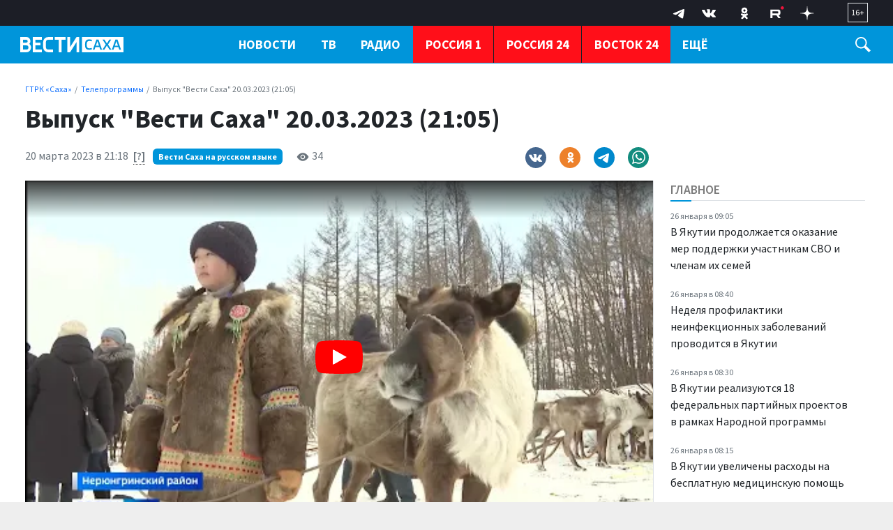

--- FILE ---
content_type: text/html; charset=UTF-8
request_url: https://gtrksakha.ru/tv/2023/03/20/vypusk-vesti-saha-20032023-2105/
body_size: 19085
content:

<!DOCTYPE html>
<html class="no-js" lang="ru-RU" dir="ltr">
    <head>
        <meta charset="UTF-8">
        <meta http-equiv="X-UA-Compatible" content="IE=edge">
        <meta name="viewport" content="width=device-width, initial-scale=1.0">
		<meta http-equiv="x-dns-prefetch-control" content="on">
		<meta name="robots" content="index, follow, max-image-preview:large">
		<meta name="google-site-verification" content="" />
		<meta name="wmail-verification" content="" />
		<title>Выпуск &quot;Вести Саха&quot; 20.03.2023 (21:05) – ГТРК «Саха»</title>
		<link rel="dns-prefetch" href="https://youtube.com/">
		<link rel="dns-prefetch" href="https://vk.com/">
		<link rel="dns-prefetch" href="https://ok.ru/">
		<link rel="dns-prefetch" href="https://connect.ok.ru/">
		<link rel="preconnect" href="https://youtube.com/" crossorigin>
		<link rel="preconnect" href="https://vk.com/" crossorigin>
		<link rel="preconnect" href="https://connect.ok.ru/" crossorigin>
		<meta name="yandex-verification" content="27493b26f38f6094" />
		<meta name="google-site-verification" content="hnjJFqmhG8-XIu-NzAHy0LRk0L2Ea-eTzdSe2r_JE80" />

		<link rel="alternate" type="application/rss+xml" title="RSS" href="/rss/" />
		
		
		<link rel="icon" type="image/png" href="/favicon-32x32.png">
        <link rel="apple-touch-icon" sizes="180x180" href="/apple-touch-icon.png">
        <link rel="icon" type="image/png" sizes="32x32" href="/favicon-32x32.png">
        <link rel="icon" type="image/png" sizes="16x16" href="/favicon-16x16.png">
        <link rel="mask-icon" href="/safari-pinned-tab.svg" color="#5bbad5">
        <meta name="msapplication-TileColor" content="#ffffff">
        <meta name="msapplication-TileImage" content="/mstile-144x144.png">
        <meta name="theme-color" content="#1546a6">
		<link rel="manifest" href="/site.webmanifest?1769408312">
		
		<link rel="preconnect" href="https://fonts.googleapis.com">
    	<link rel="preconnect" href="https://fonts.gstatic.com" crossorigin>
		
		<link rel="preload" href='https://fonts.googleapis.com/css2?family=Lora:ital,wght@0,400;0,500;0,600;0,700;1,400&family=Source+Sans+Pro:ital,wght@0,300;0,400;0,600;0,700;1,400&display=swap' as="style"/>
		<link rel="preload" href='https://cdn.jsdelivr.net/npm/bootstrap@5.2.2/dist/css/bootstrap.min.css' as="style"/>
		<link rel="preload" href="https://gtrksakha.ru/css/site.css?v=3" as="style">


		<link rel="preload" href="/_compiled/91445fe3a17f6d7477351b1d6531c980_1.js" as="script" />
		<link rel="preload" href="https://cdn.jsdelivr.net/npm/bootstrap@5.2.2/dist/js/bootstrap.bundle.min.js" as="script" />
		<link rel="preload" href="/js/nav-priority.min.js" as="script" />
		<link rel="preload" href="/js/app.js" as="script" />

        <meta name="csrf-param" content="_csrf-frontend">
<meta name="csrf-token" content="oexxP8pW_-hyxXCdpoTts2x5EVJ1GZUExirmpR3GlX_pthppmA-ZsRa3Gt6Uw7jlBDF2YzRV_leyY4PjSZ_zBg==">

        
        <meta name="description" content="Официальный сайт ГТРК Саха">
<meta name="keywords" content="">
<meta name="mediator" content="25374">
<meta name="mediator_published_time" content="2023-03-20T21:18:03+09:00">
<meta property="og:title" content="Выпуск &quot;Вести Саха&quot; 20.03.2023 (21:05)">
<meta property="og:site_name" content="ГТРК «Саха»">
<meta property="og:url" content="https://gtrksakha.ru/tv/2023/03/20/vypusk-vesti-saha-20032023-2105/">
<meta property="og:type" content="website">
<meta property="og:locale" content="ru_RU">
<meta property="og:description" content="Официальный сайт ГТРК Саха">
<meta property="og:image" content="https://gtrksakha.ru/img/home.jpg">
<meta property="og:image:width" content="624">
<meta property="og:image:height" content="350">
<meta property="article:published_time" content="2023-03-20T15:18:03+03:00">
<meta property="twitter:card" content="summary_large_image">
<meta property="twitter:title" content="Выпуск &quot;Вести Саха&quot; 20.03.2023 (21:05)">
<meta property="twitter:description" content="Официальный сайт ГТРК Саха">
<meta property="twitter:url" content="https://gtrksakha.ru/tv/2023/03/20/vypusk-vesti-saha-20032023-2105/">
<meta property="twitter:image" content="https://gtrksakha.ru/img/home.jpg">
<link href="https://gtrksakha.ru/tv/2023/03/20/vypusk-vesti-saha-20032023-2105/" rel="canonical">
<link href="https://gtrksakha.ru/amp/2023/03/20/vypusk-vesti-saha-20032023-2105/" rel="amphtml">
<link href="https://fonts.googleapis.com/css2?family=Lora:ital,wght@0,400;0,500;0,600;0,700;1,400&amp;family=Source+Sans+Pro:ital,wght@0,300;0,400;0,600;0,700;1,400&amp;display=swap" rel="stylesheet">
<link href="/css/bootstrap.min.css?v=1714618947" rel="stylesheet">
<link href="/css/glide.core.min.css?v=1714619038" rel="stylesheet">
<link href="/css/site.css?v=18" rel="stylesheet">
<script src="/_compiled/91445fe3a17f6d7477351b1d6531c980_1.js?v=1666870661" async></script>		<script type="application/ld+json">
{
    "@context": "https://schema.org",
    "@type": "NewsArticle",
    "mainEntityOfPage": {
        "@type": "WebPage",
        "@id": "https://gtrksakha.ru/tv/2023/03/20/vypusk-vesti-saha-20032023-2105/"
    },
    "headline": "Выпуск \"Вести Саха\" 20.03.2023 (21:05)",
    "datePublished": "2023-03-20T21:18:03+09:00",
    "dateModified": "2023-03-20T21:18:03+09:00",
    "publisher": {
        "@type": "Organization",
        "name": "ГТРК «Саха»",
        "logo": {
            "@type": "ImageObject",
            "url": "https://gtrksakha.ru/img/logo-hor-new-2.png",
            "width": 535,
            "height": 60
        }
    },
    "author": {
        "@type": "Organization",
        "name": "ГТРК «Саха»"
    },
    "image": [
        "https://gtrksakha.ru/img/home.jpg",
        false,
        false
    ],
    "description": ""
}
</script>		<!-- Yandex.RTB -->
		<script>window.yaContextCb=window.yaContextCb||[]</script>
		<script src="https://yandex.ru/ads/system/context.js" async></script>
    </head>
    <body class="d-flex flex-column h-100 bg-gray adv-off"  style="overflow-y:scroll;height: 100%;">
		<!-- Yandex.Metrika counter -->
		<script type="text/javascript" >
		   (function(m,e,t,r,i,k,a){m[i]=m[i]||function(){(m[i].a=m[i].a||[]).push(arguments)};
		   m[i].l=1*new Date();
		   for (var j = 0; j < document.scripts.length; j++) {if (document.scripts[j].src === r) { return; }}
		   k=e.createElement(t),a=e.getElementsByTagName(t)[0],k.async=1,k.src=r,a.parentNode.insertBefore(k,a)})
		   (window, document, "script", "https://mc.yandex.ru/metrika/tag.js", "ym");

		   ym(91630498, "init", {
				clickmap:true,
				trackLinks:true,
				accurateTrackBounce:true,
				webvisor:true
		   });
		</script>
		<noscript><div><img src="https://mc.yandex.ru/watch/91630498" style="position:absolute; left:-9999px;" alt="" /></div></noscript>
		<!-- /Yandex.Metrika counter -->
		
		<a name="top"></a>
                
		
<!-- header START -->
<header class="">

    <div class="container-fluid container-xxl bg-dark-firm">
        <div class="row align-items-start">
            <div class="col-12 col-md-4 col-lg-3">
                
				<!--
            <div class="dropdown dropdown-geo ms-4 mt-1 me-4 float-start">
            <a class="nav-link text-white dropdown-toggle" href="#" role="button" data-bs-toggle="dropdown" aria-expanded="false">
                    <svg width="15" height="15" viewBox="0 0 24 24" xmlns="http://www.w3.org/2000/svg" fill-rule="evenodd" clip-rule="evenodd" class="me-1">
                        <path fill="white" d="M12 0c-4.198 0-8 3.403-8 7.602 0 4.198 3.469 9.21 8 16.398 4.531-7.188 8-12.2 8-16.398 0-4.199-3.801-7.602-8-7.602zm0 11c-1.657 0-3-1.343-3-3s1.343-3 3-3 3 1.343 3 3-1.343 3-3 3z"/>
                    </svg>
                     <span>Якутск</span>
</a>
                    <ul class="dropdown-menu">
                        <li><a class="dropdown-item" href="#">Якутск</a></li>
                        <li><a class="dropdown-item" href="#">Жатай</a></li>
                        <li><a class="dropdown-item" href="#">Алдан</a></li>
                        <li><a class="dropdown-item" href="#">Вилюйск</a></li>
                        <li><a class="dropdown-item" href="#">Ленск</a></li>
                        <li><a class="dropdown-item" href="#">Мирный</a></li>

                        <li><a class="dropdown-item" href="#">Нерюнгри</a></li>
                        <li><a class="dropdown-item" href="#">Нюрба</a></li>
                        <li><a class="dropdown-item" href="#">Олёкминск</a></li>
                        <li><a class="dropdown-item" href="#">Среднеколымск</a></li>
                        <li><a class="dropdown-item" href="#">Покровск</a></li>
                    </ul>
                </div> -->

                
            </div>
            

               
            <div class="col-12 col-md-8 col-lg-9 d-none d-md-block">
                <div class="float-end px-4 py-1">
                    <span class="text-white  fs-7 d-block border  px-1 py-1">
                        16+
                    </span>
                </div>

                <div class="float-end px-3" aria-label="Social Links">
                    <ul class="list-inline menu-social mb-0">
	<li class="list-inline-item">
		<a href="https://t.me/vestisakha" target="_blank">
			<!--<svg width="10px" height="10px" version="1.1" xmlns="http://www.w3.org/2000/svg" xmlns:xlink="http://www.w3.org/1999/xlink" xml:space="preserve" xmlns:serif="http://www.serif.com/" style="fill-rule:evenodd;clip-rule:evenodd;stroke-linejoin:round;stroke-miterlimit:1.41421;"><path id="telegram-1" d="M18.384,22.779c0.322,0.228 0.737,0.285 1.107,0.145c0.37,-0.141 0.642,-0.457 0.724,-0.84c0.869,-4.084 2.977,-14.421 3.768,-18.136c0.06,-0.28 -0.04,-0.571 -0.26,-0.758c-0.22,-0.187 -0.525,-0.241 -0.797,-0.14c-4.193,1.552 -17.106,6.397 -22.384,8.35c-0.335,0.124 -0.553,0.446 -0.542,0.799c0.012,0.354 0.25,0.661 0.593,0.764c2.367,0.708 5.474,1.693 5.474,1.693c0,0 1.452,4.385 2.209,6.615c0.095,0.28 0.314,0.5 0.603,0.576c0.288,0.075 0.596,-0.004 0.811,-0.207c1.216,-1.148 3.096,-2.923 3.096,-2.923c0,0 3.572,2.619 5.598,4.062Zm-11.01,-8.677l1.679,5.538l0.373,-3.507c0,0 6.487,-5.851 10.185,-9.186c0.108,-0.098 0.123,-0.262 0.033,-0.377c-0.089,-0.115 -0.253,-0.142 -0.376,-0.064c-4.286,2.737 -11.894,7.596 -11.894,7.596Z"/></svg>-->

			<svg width="30" height="30" xmlns="http://www.w3.org/2000/svg" xmlns:xlink="http://www.w3.org/1999/xlink" viewBox="0 0 240.1 240.1" enable-background="new 0 0 240.1 240.1" xml:space="preserve">
				<g>
					<path id="Path-3" fill-rule="evenodd" clip-rule="evenodd" fill="#FFFFFF" d="M54.3,118.8c35-15.2,58.3-25.3,70-30.2
		c33.3-13.9,40.3-16.3,44.8-16.4c1,0,3.2,0.2,4.7,1.4c1.2,1,1.5,2.3,1.7,3.3s0.4,3.1,0.2,4.7c-1.8,19-9.6,65.1-13.6,86.3
		c-1.7,9-5,12-8.2,12.3c-7,0.6-12.3-4.6-19-9c-10.6-6.9-16.5-11.2-26.8-18c-11.9-7.8-4.2-12.1,2.6-19.1c1.8-1.8,32.5-29.8,33.1-32.3
		c0.1-0.3,0.1-1.5-0.6-2.1c-0.7-0.6-1.7-0.4-2.5-0.2c-1.1,0.2-17.9,11.4-50.6,33.5c-4.8,3.3-9.1,4.9-13,4.8
		c-4.3-0.1-12.5-2.4-18.7-4.4c-7.5-2.4-13.5-3.7-13-7.9C45.7,123.3,48.7,121.1,54.3,118.8z" />
				</g>
			</svg>
		</a>
	</li>
	<li class="list-inline-item">
		<a href="https://vk.com/vestisakha" target="_blank">
			<svg xmlns="http://www.w3.org/2000/svg" width="20" height="20" viewBox="0 0 24 24">
				<path fill="white" d="M13.162 18.994c.609 0 .858-.406.851-.915-.031-1.917.714-2.949 2.059-1.604 1.488 1.488 1.796 2.519 3.603 2.519h3.2c.808 0 1.126-.26 1.126-.668 0-.863-1.421-2.386-2.625-3.504-1.686-1.565-1.765-1.602-.313-3.486 1.801-2.339 4.157-5.336 2.073-5.336h-3.981c-.772 0-.828.435-1.103 1.083-.995 2.347-2.886 5.387-3.604 4.922-.751-.485-.407-2.406-.35-5.261.015-.754.011-1.271-1.141-1.539-.629-.145-1.241-.205-1.809-.205-2.273 0-3.841.953-2.95 1.119 1.571.293 1.42 3.692 1.054 5.16-.638 2.556-3.036-2.024-4.035-4.305-.241-.548-.315-.974-1.175-.974h-3.255c-.492 0-.787.16-.787.516 0 .602 2.96 6.72 5.786 9.77 2.756 2.975 5.48 2.708 7.376 2.708z" />
			</svg>
		</a>
	</li>
	<li class="list-inline-item">
		<a href="https://ok.ru/group/68846599536694" target="_blank">
			<svg class="" width="28" height="28" viewBox="0 0 159 159" xmlns="http://www.w3.org/2000/svg">
				<path d="M2.66478e-05 76.32C2.66478e-05 40.3383 2.6536e-05 22.3554 11.13 11.13C22.26 -0.0953733 40.2906 2.66478e-05 76.32 2.66478e-05H82.68C118.662 2.66478e-05 136.645 2.6536e-05 147.87 11.13C159.095 22.26 159 40.2906 159 76.32V82.68C159 118.662 159 136.645 147.87 147.87C136.74 159.095 118.709 159 82.68 159H76.32C40.3383 159 22.3554 159 11.13 147.87C-0.0953733 136.74 2.66478e-05 118.709 2.66478e-05 82.68V76.32Z" fill="transparent"></path>
				<path d="M79.6541 81.0677C92.9169 81.0677 103.729 70.2556 103.729 56.9928C103.729 43.73 92.9169 32.918 79.6541 32.918C66.2472 32.918 55.4351 43.73 55.4351 56.9928C55.4351 70.2556 66.2472 81.0677 79.6541 81.0677ZM79.6541 47.0457C85.1322 47.0457 89.6012 51.5147 89.6012 56.9928C89.6012 62.4709 85.1322 66.9399 79.6541 66.9399C74.176 66.9399 69.707 62.4709 69.707 56.9928C69.5629 51.5147 74.0318 47.0457 79.6541 47.0457Z" fill="white"></path>
				<path d="M89.3129 100.818C94.2144 99.6645 98.9717 97.7904 103.297 95.0514C106.612 93.0331 107.621 88.5642 105.459 85.2485C103.441 81.9328 98.9717 80.9236 95.656 83.086C85.8531 89.285 73.0228 89.285 63.2198 83.086C59.9041 81.0678 55.5793 81.9328 53.4169 85.2485C51.5428 88.5642 52.5519 92.889 55.8676 94.9072C60.1925 97.6463 64.9498 99.5204 69.8512 100.674L56.4443 114.081C53.7052 116.82 53.7052 121.289 56.4443 124.028C57.8859 125.469 59.6158 126.046 61.4899 126.046C63.364 126.046 65.0939 125.325 66.5355 124.028L79.7983 110.765L93.0611 124.028C95.8002 126.767 100.269 126.767 103.008 124.028C105.747 121.289 105.747 116.82 103.008 114.081L89.3129 100.818Z" fill="white"></path>
				<path d="M79.6541 81.0677C92.9169 81.0677 103.729 70.2556 103.729 56.9928C103.729 43.73 92.9169 32.918 79.6541 32.918C66.2471 32.918 55.4351 43.73 55.4351 56.9928C55.4351 70.2556 66.2471 81.0677 79.6541 81.0677ZM79.6541 47.0457C85.1322 47.0457 89.6012 51.5147 89.6012 56.9928C89.6012 62.4709 85.1322 66.9399 79.6541 66.9399C74.176 66.9399 69.707 62.4709 69.707 56.9928C69.5628 51.5147 74.0318 47.0457 79.6541 47.0457Z" fill="white"></path>
				<path d="M89.3129 100.818C94.2144 99.6645 98.9717 97.7904 103.296 95.0514C106.612 93.0331 107.621 88.5642 105.459 85.2485C103.441 81.9328 98.9717 80.9236 95.656 83.086C85.853 89.285 73.0227 89.285 63.2198 83.086C59.9041 81.0678 55.5793 81.9328 53.4169 85.2485C51.5428 88.5642 52.5519 92.889 55.8676 94.9072C60.1924 97.6463 64.9497 99.5204 69.8512 100.674L56.4442 114.081C53.7052 116.82 53.7052 121.289 56.4442 124.028C57.8859 125.469 59.6158 126.046 61.4899 126.046C63.364 126.046 65.0939 125.325 66.5355 124.028L79.7983 110.765L93.0611 124.028C95.8001 126.767 100.269 126.767 103.008 124.028C105.747 121.289 105.747 116.82 103.008 114.081L89.3129 100.818Z" fill="white"></path>
			</svg>
		</a>
	</li>
		<li class="list-inline-item">
		<a href="https://rutube.ru/channel/23845761/" target="_blank">
			<svg width="28" height="20" viewBox="0 0 112 116" fill="none" xmlns="http://www.w3.org/2000/svg">
				<path d="M59.0071 59.2582H17.5723V42.6574H59.0071C61.4274 42.6574 63.1103 43.0845 63.9548 43.8304C64.7994 44.5763 65.3226 45.9597 65.3226 47.9806V53.9414C65.3226 56.0707 64.7994 57.4541 63.9548 58.2C63.1103 58.9459 61.4274 59.2646 59.0071 59.2646V59.2582ZM61.8497 27.0064H0V98H17.5723V74.9028H49.9562L65.3226 98H85L68.058 74.7945C74.3041 73.8573 77.1089 71.9193 79.422 68.7253C81.7351 65.5314 82.8949 60.4249 82.8949 53.6099V48.2866C82.8949 44.2448 82.4726 41.0508 81.7351 38.6028C80.9977 36.1547 79.7371 34.0254 77.9471 32.1129C76.0563 30.3023 73.9511 29.0273 71.4237 28.173C68.8963 27.4271 65.7385 27 61.8497 27V27.0064Z" fill="white"/>
				<path d="M98.5 27C105.956 27 112 20.9558 112 13.5C112 6.04416 105.956 0 98.5 0C91.0442 0 85 6.04416 85 13.5C85 20.9558 91.0442 27 98.5 27Z" fill="#ED143B"/>
			</svg>
		</a>
	</li>
	<li class="list-inline-item">
		<a href="https://dzen.ru/id/62204fe7113ba4191518a82c" target="_blank">
			<svg width="20" height="20" viewBox="0 0 120 120" fill="none" xmlns="http://www.w3.org/2000/svg">
				<path fill-rule="evenodd" clip-rule="evenodd" d="M58.202 0C57.8998 24.3232 56.2395 37.994 47.1168 47.1167C37.994 56.2394 24.3232 57.8998 0 58.2019V61.798C24.3232 62.1002 37.9941 63.7605 47.1168 72.8833C56.2395 82.006 57.8998 95.6768 58.202 120H61.798C62.1002 95.6768 63.7606 82.006 72.8833 72.8832C82.006 63.7605 95.6768 62.1002 120 61.798V58.2019C95.6768 57.8997 82.006 56.2394 72.8832 47.1167C63.7605 37.994 62.1002 24.3231 61.798 0H58.202Z" fill="white"/>
			</svg>
		</a>
	</li>
</ul>
                </div>
            </div>
        </div>
    </div>

    <div class="container-fluid container-xxl d-flex flex-row gx-4 gx-md-3 bg-firm header-nav" id="header-nav">
			<div class="col-8 col-md-3 col-lg-3">
				<div class="logo ms-1 ms-md-2 ms-lg-3 mt-3">

																						<a href="/">
													<span>ГТРК «Саха»</span>												</a>
				</div>
			</div>
			<div class="col-4 col-md-9 col-lg-9 d-flex">
				<div class="flex-grow-1">
					<nav class="menu-main d-none d-md-block" id="menu-main" role="navigation" aria-label="Main Menu" data-nav="priority">
    <ul class="list-inline menu-root d-block">
		<li class="list-inline-item dropdown">
            <a class="text-white fw-bold text-uppercase" href="/news/" role="button" data-bs-toggle="dropdown" aria-expanded="false">Новости</a>
            <ul class="dropdown-menu">
                <li><a class="dropdown-item fs-6" href="/rubrics/society/">Общество</a></li>
                <li><a class="dropdown-item fs-6" href="/rubrics/accidents/">Происшествия</a></li>
				<li><a class="dropdown-item fs-6" href="/rubrics/culture/">Культура</a></li>
                <li><a class="dropdown-item fs-6" href="/rubrics/sports/">Спорт</a></li>
                <li><a class="dropdown-item fs-6" href="/rubrics/education/">Образование</a></li>
				<li><a class="dropdown-item fs-6" href="/rubrics/health/">Здравоохранение</a></li>
				<li><a class="dropdown-item fs-6" href="/rubrics/politics/">Политика</a></li>
				<li><a class="dropdown-item fs-6" href="/rubrics/transport/">Транспорт</a></li>
				<li><a class="dropdown-item fs-6" href="/rubrics/it/">IT</a></li>
				<li class="border-top"><a class="dropdown-item fs-6 " href="/news/">Все новости</a></li>
            </ul>
        </li>
        <li class="list-inline-item dropdown">
            <a href="/tv/" class="text-uppercase text-white fw-bold" role="button" data-bs-toggle="dropdown" aria-expanded="false">ТВ</a>
			<ul class="dropdown-menu">
                <li><a class="dropdown-item fs-6" href="/programms/tv/vesti-sakha/">Вести Саха на русском языке</a></li>
                <li><a class="dropdown-item fs-6" href="/programms/tv/vesti-saha-na-yakutskom-yazyke/">Вести Саха на якутском языке</a></li>
				<li><a class="dropdown-item fs-6" href="/programms/tv/mestnoe-vremia-voskresenie/">Местное время. Воскресенье</a></li>
				<li><a class="dropdown-item fs-6" href="/programms/tv/saham-sirin-sarsyardata/">Сахам Сирин Сарсыардата</a></li>
				<li><a class="dropdown-item fs-6" href="/programms/tv/vmeste-s-ajsenom-nikolaevym/">ВМЕСТЕ с Айсеном Николаевым</a></li>
				<li><a class="dropdown-item fs-6" href="/programms/tv/intervyu/">Интервью</a></li>
				<li><a class="dropdown-item fs-6" href="/programms/tv/mestnoe-vremya-subbota/">Местное время. Суббота</a></li>
				<li><a class="dropdown-item fs-6" href="/programms/tv/specialnyj-reportazh/">Специальные проекты</a></li>
				<li class="border-top"><a class="dropdown-item fs-6 " href="/programms/tv/">Все программы</a></li>
            </ul>
        </li>
        <li class="list-inline-item dropdown">
            <a href="/radio/" class="text-uppercase text-white fw-bold" role="button" data-bs-toggle="dropdown" aria-expanded="false">Радио</a>
			<ul class="dropdown-menu">
                <li><a class="dropdown-item fs-6" href="/programms/radio/">Программы</a></li>
                <li><a class="dropdown-item fs-6" href="/channels/radio/radio-rossii/">Прямой эфир</a></li>
            </ul>
        </li>
		<li class="list-inline-item item-special border-start-0">
            <a href="/channels/tv/rossiya-1/" class="text-uppercase text-white fw-bold">Россия 1</a>
        </li>
		<li class="list-inline-item item-special">
            <a href="/channels/tv/rossiya-24/" class="text-uppercase text-white fw-bold">Россия 24</a>
        </li>
		<li class="list-inline-item item-special">
            <a href="/channels/tv/vostok-24/" class="text-uppercase text-white fw-bold">Восток 24</a>
        </li>
		<li class="list-inline-item item-special">
            <a href="/channels/tv/arktika-24/" class="text-uppercase text-white fw-bold">Арктика 24</a>
        </li>
		<li class="list-inline-item dropdown">
            <a href="/about/" class="text-uppercase text-white fw-bold" role="button" data-bs-toggle="dropdown" aria-expanded="false">О нас</a>
			<ul class="dropdown-menu">
                <li><a class="dropdown-item fs-6" href="/about/">О компании</a></li>
                <li><a class="dropdown-item fs-6" href="/about/1095-2011-10-02-02-20-05/">Руководство</a></li>
				<li><a class="dropdown-item fs-6" href="/lica-kompanii/">Лица компании</a></li>
				<li><a class="dropdown-item fs-6" href="/about/nasha-istoriya/">Наша история</a></li>
                <li><a class="dropdown-item fs-6" href="/contacts/">Контакты</a></li>
            </ul>
        </li>
		<li class="list-inline-item">
            <a class="text-white fw-bold text-uppercase" href="/vakansii/" role="button">Вакансии</a>
        </li>
				    </ul>
</nav>
				</div>
				<div class="trigger-search ms-1 ms-md-2 ms-lg-4 mt-3 me-4 me-md-2 me-lg-4" id="trigger-search">
					<div class="icon-search">
						<svg xmlns="http://www.w3.org/2000/svg" width="22" height="22" viewBox="0 0 24 24">
							<path fill="#FFFFFF" d="M21.172 24l-7.387-7.387c-1.388.874-3.024 1.387-4.785 1.387-4.971 0-9-4.029-9-9s4.029-9 9-9 9 4.029 9 9c0 1.761-.514 3.398-1.387 4.785l7.387 7.387-2.828 2.828zm-12.172-8c3.859 0 7-3.14 7-7s-3.141-7-7-7-7 3.14-7 7 3.141 7 7 7z"/>
						</svg>
					</div>
				</div>

				<div class="trigger-menu float-end position-relative d-flex d-md-none" id="trigger-menu">
					<div class="hamburger position-absolute" id="trigger-menu-ham">
						<div class="icon"></div>
					</div>
				</div>
			</div>
    </div>
	
	<div class="">
	<div class="container-fluid container-xxl d-flex flex-row justify-content-center position-relative">
		<div class="collapse py-4 bg-white col-12 col-lg-12 position-absolute" id="collapseSearch">
			<div class="px-4">
				<form id="w0" class="" action="https://gtrksakha.ru/search/results/" method="get">				<div class="row mb-3">
										<div class="col-9">
						<input type="text" id="search-keywords" class="form-control search-field" name="keywords" maxlength="250" value="" aria-required="true">
					</div>
					<div class="col-3 d-grid">
						<button type="submit" class="btn btn-primary expanded button-section">Искать</button>
					</div>
				</div>
				</form>			</div>
		</div>
	</div>
	</div>
	    <div class="container-fluid container-xxl d-flex flex-row position-relative">

            <div class="row bg-white shadow-lg rounded-0 d-none menu-mega w-100" id="menu-mega">
              <div class="col-lg-12 col-xl-12">
                <div class="px-1 flex-fill">
                  <div class="row ">
                    <div class="col-12 col-md-2 col-lg-2 pb-2 pt-2 pt-md-4 pe-2 mb-2">
                      <ul class="list-unstyled lh-lg">
                        <li class="nav-item"><a href="/news/" class="nav-link fw-bold text-uppercase">Новости</a></li>
                        <li class="nav-item"><a href="/tv/" class="nav-link fw-bold text-uppercase">ТВ</a></li>
                        <li class="nav-item"><a href="/radio/" class="nav-link fw-bold text-uppercase">Радио</a></li>
                      </ul>
                    </div>
                    <div class="col-12 col-md-2 col-lg-2 pb-2 pt-2  pt-md-4 ps-md-4 mb-2">
                      <h6 class="fw-bold text-uppercase">Рубрики</h6>
                      <ul class="list-unstyled lh-lg">
                        <li class="nav-item"><a href="/rubrics/society/" class="nav-link text-small pb-0">Общество</a></li>
                        <li class="nav-item"><a href="/rubrics/accidents/" class="nav-link text-small pb-0 ">Происшествия</a></li>
						<li class="nav-item"><a href="/rubrics/culture/" class="nav-link text-small pb-0 ">Культура</a></li>
						<li class="nav-item"><a href="/rubrics/sports/" class="nav-link text-small pb-0 ">Спорт</a></li>
						<li class="nav-item"><a href="/rubrics/education/" class="nav-link text-small pb-0 ">Образование</a></li>
                        <li class="nav-item"><a href="/rubrics/health/" class="nav-link text-small pb-0 ">Здравоохранение</a></li>
                        <li class="nav-item"><a href="/rubrics/politics/" class="nav-link text-small pb-0 ">Политика</a></li>
                        <li class="nav-item"><a href="/rubrics/transport/" class="nav-link text-small pb-0 ">Транспорт</a></li>
						<li class="nav-item"><a href="/rubrics/it/" class="nav-link text-small pb-0 ">IT</a></li>
                      </ul>
                    </div>
                    <div class="col-12 col-md-3 col-lg-3 pb-2 pt-2 pt-md-4 ps-md-4 mb-2">
                      <h6 class="fw-bold text-uppercase">ТВ</h6>
                      <ul class="list-unstyled lh-lg">
                        <li class="nav-item fs-6"><a href="/programms/tv/vesti-sakha/" class="nav-link">Вести Саха на русском языке</a></li>
                        <li class="nav-item"><a href="/programms/tv/vesti-saha-na-yakutskom-yazyke/" class="nav-link text-small pb-0 ">Вести Саха на якутском языке</a></li>
                        <li class="nav-item"><a href="/programms/tv/mestnoe-vremia-voskresenie/" class="nav-link text-small pb-0">Местное время. Воскресенье</a></li>
						<li class="nav-item"><a href="/programms/tv/saham-sirin-sarsyardata/" class="nav-link text-small pb-0 ">Сахам Сирин Сарсыардата</a></li>
						<li class="nav-item"><a href="/programms/tv/vmeste-s-ajsenom-nikolaevym/" class="nav-link text-small pb-0">ВМЕСТЕ с Айсеном Николаевым</a></li>
						<li class="nav-item"><a href="/programms/tv/intervyu/" class="nav-link text-small pb-0 ">Интервью</a></li>
						<li class="nav-item"><a href="/programms/tv/mestnoe-vremya-subbota/" class="nav-link text-small pb-0 ">Местное время. Суббота</a></li>
						<li class="nav-item"><a href="/programms/tv/specialnyj-reportazh/" class="nav-link text-small pb-0 ">Специальные проекты</a></li>
						<li class="nav-item border-top"><a href="/programms/tv/" class="nav-link text-small pb-0">Все программы</a></li>
                      </ul>
                    </div>
                    <div class="col-12 col-md-3 col-lg-3 pb-2 pt-2 pt-md-4 ps-md-4 mb-2">
                      <h6 class="fw-bold text-uppercase">Радио</h6>
                      <ul class="list-unstyled lh-lg">
                        <li class="nav-item fs-6"><a href="/programms/radio/" class="nav-link">Программы</a></li>
                        <li class="nav-item"><a href="/channels/radio/radio-rossii/" class="nav-link text-small pb-0 ">Прямой эфир</a></li>
                      </ul>
                    </div>
					<div class="col-12 col-md-2 col-lg-2 pb-2 pt-2 pt-md-4 px-0 mb-2">
                      <ul class="list-unstyled lh-lg">
						<li class="nav-item ms-n1 ms-n1 px-3"><a href="/channels/tv/rossiya-1/" class="nav-link fw-bold text-uppercase">Россия 1</a></li>
						<li class="nav-item ms-n1 ms-n1 px-3"><a href="/channels/tv/rossiya-24/" class="nav-link fw-bold text-uppercase">Россия 24</a></li>
                        <li class="nav-item ms-n1 ms-n1 px-3"><a href="/channels/tv/vostok-24/" class="nav-link fw-bold text-uppercase">Восток 24</a></li>
						<li class="nav-item ms-n1 ms-n1 px-3"><a href="/channels/tv/arktika-24/" class="nav-link fw-bold text-uppercase">Арктика 24</a></li>
                      </ul>
                    </div>
                    <div class="col-12 col-md-2 col-lg-2 pb-2 pt-2  pt-md-4 ps-md-4 mb-2">
                      <h6 class="fw-bold text-uppercase">ГТРК Саха</h6>
                      <ul class="list-unstyled lh-lg">
                        <li class="nav-item fs-6"><a href="/about/" class="nav-link">О компании</a></li>
                        <li class="nav-item"><a href="/about/1095-2011-10-02-02-20-05/" class="nav-link text-small pb-0">Руководство</a></li>
						<li class="nav-item"><a href="/lica-kompanii/" class="nav-link text-small pb-0 ">Лица компании</a></li>
						<li class="nav-item"><a href="/about/nasha-istoriya/" class="nav-link text-small pb-0 ">Наша история</a></li>
                        <li class="nav-item"><a href="/contacts/" class="nav-link text-small pb-0 ">Контакты</a></li>
						<li class="nav-item"><a href="/policy/" class="nav-link text-small pb-0 ">Политика конфиденциальности</a></li>
                      </ul>
                    </div>
					<div class="col-12 col-md-2 col-lg-2 pb-2 pt-2 pt-md-4 px-0 mb-2">
                      <ul class="list-unstyled lh-lg">
						<li class="nav-item ms-n1 ms-n1 px-3"><a href="/vakansii/" class="nav-link fw-bold text-uppercase">Вакансии</a></li>
                      </ul>
                    </div>
                  </div>
                </div>
              </div>
            </div>
    </div>
    <div class="clearfix"></div>

</header>
<!-- header END -->
		<main role="main" class="flex-shrink-0">
			<div class="overlay d-none" id="overlay"></div>
				
                        <!-- section-news-full START -->
                        <section class="container-fluid container-xxl bg-white section-news-full">
						<div class="row gx-4 gx-md-3 px-2 px-lg-4">
                        
<!-- news-full START -->
<article class="col-12 col-md-12 col-lg-12 ps-2 pe-2 pe-md-4 pt-md-3 news-full">
	<div class="adv__horizontal adv_fullpage text-center">               
			</div>
	<div class="col-12 col-xxl-11 offset-xxl-1 ps-xxl-4">
	<ul class="breadcrumb breadcrumb-block"><li itemprop='itemListElement' class='breadcrumb-item' itemscope itemtype='http://schema.org/ListItem'><a href="https://gtrksakha.ru/" itemprop="item"><span itemprop='name'>ГТРК «Саха»</span></a><meta itemprop='position' content='1' /></li><li itemprop='itemListElement' class='breadcrumb-item' itemscope itemtype='http://schema.org/ListItem'><a href="https://gtrksakha.ru/tv/" itemprop="item"><span itemprop='name'>Телепрограммы</span></a><meta itemprop='position' content='2' /></li><li class="breadcrumb-item d-inline active">Выпуск &quot;Вести Саха&quot; 20.03.2023 (21:05)</i></ul>	</div>
    	


    <div class="clearfix"></div>
	

    <div class="col-12 col-xxl-11 offset-xxl-1 ps-0 ps-xxl-4 pb-1 news-headline">
		
				
				
        <h1 class="news-title">Выпуск "Вести Саха" 20.03.2023 (21:05)</h1>
		    </div>

    <div class="clearfix"></div>

    <div class="col-12 col-md-12 col-xl-9 col-xxl-8 offset-xxl-1 ps-0 ps-xxl-4 meta-info pt-md-2 mb-2 d-md-flex justify-content-between">
        <div class="fs-7 fs-md-6">
                <span class="text-muted meta-date"><!--<i class="ico ico-clock"></i> -->
		<time>20 марта 2023 в 21:18 <span tabindex="0" class="time-tooltip-trigger ms-1 d-inline-block" data-bs-toggle="popover" data-bs-placement="bottom" data-bs-trigger="hover focus" data-bs-custom-class="time-tooltip" data-bs-html="true" data-bs-content="<b>Часовой пояс:</b> Якутск<br /><b>Усть-Нера:</b> 20 марта 2023 в 22:18<br /><b>Среднеколымский:</b> 20 марта 2023 в 23:18<br /><b>МСК:</b> 20 марта 2023 в 15:18">[?]</span></time></span>
		        
		        <ul class="meta-section meta-programs list-unstyled d-inline-block ms-2 me-2">
            <li class="badge badge-secondary prog-label"><a href="/programms/tv/vesti-sakha/">Вести Саха на русском языке</a></li>        </ul>
    		
		<span class="text-muted meta-views ms-2">
		<svg width="20" height="20" clip-rule="evenodd" fill-rule="evenodd" stroke-linejoin="round" stroke-miterlimit="2" viewBox="0 0 24 24" xmlns="http://www.w3.org/2000/svg"><path fill="#6c757d" d="m11.998 5c-4.078 0-7.742 3.093-9.853 6.483-.096.159-.145.338-.145.517s.048.358.144.517c2.112 3.39 5.776 6.483 9.854 6.483 4.143 0 7.796-3.09 9.864-6.493.092-.156.138-.332.138-.507s-.046-.351-.138-.507c-2.068-3.403-5.721-6.493-9.864-6.493zm.002 3c2.208 0 4 1.792 4 4s-1.792 4-4 4-4-1.792-4-4 1.792-4 4-4zm0 1.5c1.38 0 2.5 1.12 2.5 2.5s-1.12 2.5-2.5 2.5-2.5-1.12-2.5-2.5 1.12-2.5 2.5-2.5z" fill-rule="nonzero"/></svg>	
		34</span>
		
		</div>
		
		<div class="ms-lg-2 d-none d-md-flex">
			<ul class="list-inline social-share social-mini mb-0">	
	<li class="vk-share rounded-circle">
		<a class="rounded-circle" href="http://vk.com/share.php?url=https://gtrksakha.ru/tv/2023/03/20/vypusk-vesti-saha-20032023-2105/&amp;title=Выпуск &quot;Вести Саха&quot; 20.03.2023 (21:05)&amp;description=Выпуск &quot;Вести Саха&quot; 20.03.2023 (21:05)&amp;image=https://gtrksakha.ru/img/home.jpg" onclick="window.open(this.href, 'vkwindow','left=20,top=20,width=600,height=300,toolbar=0,resizable=1'); return false;" target="_blank">
            
        </a>
    </li>
    <li class="ok-share rounded-circle">
		<a class="rounded-circle" href="https://connect.ok.ru/dk?st.cmd=WidgetSharePreview&amp;st.shareUrl=https://gtrksakha.ru/tv/2023/03/20/vypusk-vesti-saha-20032023-2105/&amp;title=Выпуск &quot;Вести Саха&quot; 20.03.2023 (21:05)" onclick="window.open(this.href, 'okwindow','left=20,top=20,width=600,height=300,toolbar=0,resizable=1'); return false;" target="_blank">
		 </a>
    </li>
	<li class="tg-share rounded-circle">
		<a class="rounded-circle" href="https://t.me/share/url?url=https://gtrksakha.ru/tv/2023/03/20/vypusk-vesti-saha-20032023-2105/" onclick="window.open(this.href, 'tgwindow','left=20,top=20,width=600,height=300,toolbar=0,resizable=1'); return false;" target="_blank">
		</a>
    </li>	
	<li class="wa-share rounded-circle">
		<a class="rounded-circle" href="https://api.whatsapp.com/send?text=Выпуск &quot;Вести Саха&quot; 20.03.2023 (21:05)%20https://gtrksakha.ru/tv/2023/03/20/vypusk-vesti-saha-20032023-2105/" onclick="window.open(this.href, 'wawindow','left=20,top=20,width=600,height=300,toolbar=0,resizable=1'); return false;" target="_blank">
		</a>
    </li>
</ul>

		</div>
        
    </div>

    <div class="clearfix"></div>


		<div class="row">
		<div class="col-12 col-xl-9 pe-xl-0 gx-0 gx-md-4">
			<div class="pe-xl-0 news-figure">
                            <div class="col-12 news-video">
                    										
										<div class="video-wrap">
                                            <div class="vjs-container-intrinsic-ratio content-media content-media--video" id="article-video-container">
                                                <lite-youtube videoid="pmPDnZdooiw" posterloading="false"></lite-youtube>												<div class="cross-video hide"></div>   
                                            </div>
										</div>	
                </div>
                
							<div class="clearfix"></div>
				<div class="col-12 news-info">
                                                				</div>
			            <div class="clearfix"></div>
        </div>




        <div class="clearfix" id="set-menu"></div>
	</div>
	
		<div class="gx-0 col-12 col-xl-3 d-none d-xl-flex border-start">
			<div class="column-block top-news ps-2 ps-xl-4">
				<h3 class="column-block-header">Главное</h3>
				                <ul class="list-unstyled list-news mb-0">
                                     <li class="pt-0 pb-2 d-flex flex-row">
                        <a href="https://gtrksakha.ru/news/2026/01/26/v-yakutii-prodolzhaetsya-okazanie-mer-podderzhki-uchastnikam-svo-i-chlenam-ih-semej-260126/" class="d-flex">
                            

                                <div class="me-3">
									<span class="fs-7 text-muted">26 января в 09:05</span>
									<div class="last-news-title">
									В Якутии продолжается оказание мер поддержки участникам СВО и членам их семей                                        </div>
									
                                    
                                        
                                </div>
                           
                        </a>
									</li>
                                         <li class="py-2 d-flex flex-row">
                        <a href="https://gtrksakha.ru/news/2026/01/26/nedelya-profilaktiki-neinfekcionnyh-zabolevanij-provoditsya-v-yakutii/" class="d-flex">
                            

                                <div class="me-3">
									<span class="fs-7 text-muted">26 января в 08:40</span>
									<div class="last-news-title">
									Неделя профилактики неинфекционных заболеваний проводится в Якутии                                        </div>
									
                                    
                                        
                                </div>
                           
                        </a>
									</li>
                                         <li class="py-2 d-flex flex-row">
                        <a href="https://gtrksakha.ru/news/2026/01/26/v-yakutii-realizuyutsya-18-federalnyh-partijnyh-proektov-v-ramkah-narodnoj-programmy/" class="d-flex">
                            

                                <div class="me-3">
									<span class="fs-7 text-muted">26 января в 08:30</span>
									<div class="last-news-title">
									В Якутии реализуются 18 федеральных партийных проектов в рамках Народной программы                                        </div>
									
                                    
                                        
                                </div>
                           
                        </a>
									</li>
                                         <li class="py-2 d-flex flex-row">
                        <a href="https://gtrksakha.ru/news/2026/01/26/v-yakutii-uvelicheny-rashody-na-besplatnuyu-medicinskuyu-pomosh/" class="d-flex">
                            

                                <div class="me-3">
									<span class="fs-7 text-muted">26 января в 08:15</span>
									<div class="last-news-title">
									В Якутии увеличены расходы на бесплатную медицинскую помощь                                        </div>
									
                                    
                                        
                                </div>
                           
                        </a>
									</li>
                                    </ul>    						</div>
		</div>
	</div>
		
	<div class="row">
	<div class="col-12 col-lg-8 col-xl-9">

        <div class="pt-3 mx-auto news-text" id="news-text">
							<div class="lead">
							</div>
							<div class="news-fulltext">
            				</div>
                    </div>
		
		
		<div class="d-flex d-md-none justify-content-center">
			<ul class="list-inline social-share social-mini mb-0">	
	<li class="vk-share rounded-circle">
		<a class="rounded-circle" href="http://vk.com/share.php?url=https://gtrksakha.ru/tv/2023/03/20/vypusk-vesti-saha-20032023-2105/&amp;title=Выпуск &quot;Вести Саха&quot; 20.03.2023 (21:05)&amp;description=Выпуск &quot;Вести Саха&quot; 20.03.2023 (21:05)&amp;image=https://gtrksakha.ru/img/home.jpg" onclick="window.open(this.href, 'vkwindow','left=20,top=20,width=600,height=300,toolbar=0,resizable=1'); return false;" target="_blank">
            
        </a>
    </li>
    <li class="ok-share rounded-circle">
		<a class="rounded-circle" href="https://connect.ok.ru/dk?st.cmd=WidgetSharePreview&amp;st.shareUrl=https://gtrksakha.ru/tv/2023/03/20/vypusk-vesti-saha-20032023-2105/&amp;title=Выпуск &quot;Вести Саха&quot; 20.03.2023 (21:05)" onclick="window.open(this.href, 'okwindow','left=20,top=20,width=600,height=300,toolbar=0,resizable=1'); return false;" target="_blank">
		 </a>
    </li>
	<li class="tg-share rounded-circle">
		<a class="rounded-circle" href="https://t.me/share/url?url=https://gtrksakha.ru/tv/2023/03/20/vypusk-vesti-saha-20032023-2105/" onclick="window.open(this.href, 'tgwindow','left=20,top=20,width=600,height=300,toolbar=0,resizable=1'); return false;" target="_blank">
		</a>
    </li>	
	<li class="wa-share rounded-circle">
		<a class="rounded-circle" href="https://api.whatsapp.com/send?text=Выпуск &quot;Вести Саха&quot; 20.03.2023 (21:05)%20https://gtrksakha.ru/tv/2023/03/20/vypusk-vesti-saha-20032023-2105/" onclick="window.open(this.href, 'wawindow','left=20,top=20,width=600,height=300,toolbar=0,resizable=1'); return false;" target="_blank">
		</a>
    </li>
</ul>

		</div>
		
		
		<div class="clearfix"></div>
								
	<div class="row mx-0 mb-5 border-bottom pb-4">
        <div class="col-12 col-md-9 offset-md-2 col-lg-8 offset-lg-2 ps-0 mt-2 news-meta-bottom">
			<div class="ms-n1">
						</div>
						            

                


        </div>
		</div>

        <div class="clearfix"></div>
		
				

		



        <div class="clearfix"></div>

 
        
        <div class="column-block mt-3">
            <h3 class="column-block-header">Читайте также</h3>
			<ul class="list-unstyled list-readmore">
	<li class="py-2 py-md-2 d-flex flex-row">
		<div class="">
			<a href="https://gtrksakha.ru/news/2026/01/26/v-yakutii-prodolzhaetsya-okazanie-mer-podderzhki-uchastnikam-svo-i-chlenam-ih-semej-260126/" class="d-flex">
									<div class="pe-3 pb-1 pt-1 d-none d-md-block">
				
<img class="img-fluid lazyload" src="/i/65/656f2b11f568d32dc0f1d4f815e9bbed.jpg" srcset="/i/33/33e1848d47a68fe4121733f795f30ebe.jpg 640w,/i/af/af9c65cab99a7ac790c283c3fc35af25.jpg 1200w" alt="В Якутии продолжается оказание мер поддержки участникам СВО и членам их семей" loading="lazy">					</div>
								<div class="me-3">
									<div class="last-news-title">В Якутии продолжается оказание мер поддержки участникам СВО и членам их семей</div>
				</div>
			</a>
		</div>
				</li>
			<li class="py-2 py-md-2 d-flex flex-row">
		<div class="">
			<a href="https://gtrksakha.ru/news/2026/01/26/nedelya-profilaktiki-neinfekcionnyh-zabolevanij-provoditsya-v-yakutii/" class="d-flex">
									<div class="pe-3 pb-1 pt-1 d-none d-md-block">
				
<img class="img-fluid lazyload" src="/i/d6/d69f2bb8099291dd8b6cba0d8138ab3d.jpg" srcset="/i/6d/6ddb9c680ae69f45bd18400a9f5df279.jpg 640w,/i/d2/d24de3d42f16031d41d57207fd2f7520.jpg 1200w" alt="Неделя профилактики неинфекционных заболеваний проводится в Якутии" loading="lazy">					</div>
								<div class="me-3">
									<div class="last-news-title">Неделя профилактики неинфекционных заболеваний проводится в Якутии</div>
				</div>
			</a>
		</div>
				</li>
			<li class="py-2 py-md-2 d-flex flex-row">
		<div class="">
			<a href="https://gtrksakha.ru/news/2026/01/26/v-yakutii-realizuyutsya-18-federalnyh-partijnyh-proektov-v-ramkah-narodnoj-programmy/" class="d-flex">
									<div class="pe-3 pb-1 pt-1 d-none d-md-block">
				
<img class="img-fluid lazyload" src="/i/da/dab7f0976ba66f77e55b3d753a769eb7.jpg" srcset="/i/88/88880a1b0393c033917c63af1b1b3209.jpg 640w,/i/1f/1f5edfa6539f987fa85be6854e8b68b7.jpg 1200w" alt="В Якутии реализуются 18 федеральных партийных проектов в рамках Народной программы" loading="lazy">					</div>
								<div class="me-3">
									<div class="last-news-title">В Якутии реализуются 18 федеральных партийных проектов в рамках Народной программы</div>
				</div>
			</a>
		</div>
				</li>
			<li class="py-2 py-md-2 d-flex flex-row">
		<div class="">
			<a href="https://gtrksakha.ru/news/2026/01/26/v-yakutii-uvelicheny-rashody-na-besplatnuyu-medicinskuyu-pomosh/" class="d-flex">
									<div class="pe-3 pb-1 pt-1 d-none d-md-block">
				
<img class="img-fluid lazyload" src="/i/66/6696aed97ba57c57d2203605a9ac0e47.jpg" srcset="/i/11/117f2b295cb09bfdad8e7ef36828447e.jpg 640w,/i/07/078057365dae8c9e8188818f3fa59ca4.jpg 1200w" alt="В Якутии увеличены расходы на бесплатную медицинскую помощь" loading="lazy">					</div>
								<div class="me-3">
									<div class="last-news-title">В Якутии увеличены расходы на бесплатную медицинскую помощь</div>
				</div>
			</a>
		</div>
				</li>
			<li class="py-2 py-md-2 d-flex flex-row">
		<div class="">
			<a href="https://gtrksakha.ru/news/2026/01/26/36-beznadzornyh-sobak-otlovili-v-yakutske-za-proshedshuyu-nedelyu/" class="d-flex">
									<div class="pe-3 pb-1 pt-1 d-none d-md-block">
				
<img class="img-fluid lazyload" src="/i/ba/baccbbaf38548229715e075c796040b9.jpg" srcset="/i/84/840511cc3a8b8de29ae20155e91c52ff.jpg 640w,/i/7f/7f4263bf2fd710fefd574d6a4dc44c12.jpg 1200w" alt="36 безнадзорных собак отловили в Якутске за прошедшую неделю" loading="lazy">					</div>
								<div class="me-3">
									<div class="last-news-title">36 безнадзорных собак отловили в Якутске за прошедшую неделю</div>
				</div>
			</a>
		</div>
				</li>
			<li class="py-2 py-md-2 d-flex flex-row">
		<div class="">
			<a href="https://gtrksakha.ru/news/2026/01/26/723-mlrd-rublej-investicij-privlecheno-v-ekonomiku-yakutii-za-2025-god/" class="d-flex">
									<div class="pe-3 pb-1 pt-1 d-none d-md-block">
				
<img class="img-fluid lazyload" src="/i/bf/bf1212bcbf009b2551ce7760726087d6.jpg" srcset="/i/09/090901b5d4fd7107e17bd8f7cf1022e4.jpg 640w,/i/d0/d0bc78223c7fd8c3a732e199e76bf9df.jpg 1200w" alt="723 млрд рублей инвестиций привлечено в экономику Якутии за 2025 год" loading="lazy">					</div>
								<div class="me-3">
									<div class="last-news-title">723 млрд рублей инвестиций привлечено в экономику Якутии за 2025 год</div>
				</div>
			</a>
		</div>
				</li>
				
</ul>			        </div>
		
		


    </div>
	
	<aside class="col-12 col-lg-4 col-xl-3 gx-0 border-lg-start basic-right">
		<div class="column-common bg-white pt-4 pb-3 ps-3 ps-lg-4 sticky-top">

		<div id="mobile-unset-menu"></div>
		<div id="set-menu"></div>
		<div id="adv-start-right"></div>
		
		<div class="mb-4"> 
			<div class="adv adv__newscolumn adv__top size-or">
				
<div class="adv mx-auto col-md-12">
			<!-- Yandex.RTB R-A-2212890-3 -->
<div id="yandex_rtb_R-A-2212890-3"></div>
<script>window.yaContextCb.push(()=>{
  Ya.Context.AdvManager.render({
    renderTo: 'yandex_rtb_R-A-2212890-3',
    blockId: 'R-A-2212890-3'
  })
})</script>		</div>			</div>
		</div>
		

		
		<div class="column-block last-news ">
				<h3 class="column-block-header">
                            <a href="" class="text-reset">Новости</a>
                        </h3>
				
<ul class="list-unstyled list-news">					


<li class="py-2 d-flex flex-row">
	<a href="https://gtrksakha.ru/news/2026/01/26/v-yakutii-prodolzhaetsya-okazanie-mer-podderzhki-uchastnikam-svo-i-chlenam-ih-semej-260126/" class="d-flex">
 

							<div class="d-none d-lg-block pe-lg-3 pb-1 pt-1">
				
<img class="img-fluid" src="/i/70/70e4b899109d85a03b54a4bacbc0823d.jpg" width="70" height="70" alt="В Якутии продолжается оказание мер поддержки участникам СВО и членам их семей" loading="lazy">				</div>
				
<div class="me-3">
<span class="fs-7 text-muted">26 января в 15:05</span>
									<div class="last-news-title">
                В Якутии продолжается оказание мер поддержки участникам СВО и членам их семей </div>
            </div>

    </a>
	</li>
	

<li class="py-2 d-flex flex-row">
	<a href="https://gtrksakha.ru/news/2026/01/26/nedelya-profilaktiki-neinfekcionnyh-zabolevanij-provoditsya-v-yakutii/" class="d-flex">
 

							<div class="d-none d-lg-block pe-lg-3 pb-1 pt-1">
				
<img class="img-fluid" src="/i/8e/8e28d9f25c8c85f468a456f5985e886b.jpg" width="70" height="70" alt="Неделя профилактики неинфекционных заболеваний проводится в Якутии" loading="lazy">				</div>
				
<div class="me-3">
<span class="fs-7 text-muted">26 января в 14:40</span>
									<div class="last-news-title">
                Неделя профилактики неинфекционных заболеваний проводится в Якутии </div>
            </div>

    </a>
	</li>
	

<li class="py-2 d-flex flex-row">
	<a href="https://gtrksakha.ru/news/2026/01/26/v-yakutii-realizuyutsya-18-federalnyh-partijnyh-proektov-v-ramkah-narodnoj-programmy/" class="d-flex small-last-item">
 

							<div class="d-none d-lg-block pe-lg-3 pb-1 pt-1">
				
<img class="img-fluid" src="/i/98/98bc6882350dfcc549e0e9b7be38b406.jpg" width="70" height="70" alt="В Якутии реализуются 18 федеральных партийных проектов в рамках Народной программы" loading="lazy">				</div>
				
<div class="me-3">
<span class="fs-7 text-muted">26 января в 14:30</span>
									<div class="last-news-title">
                В Якутии реализуются 18 федеральных партийных проектов в рамках Народной программы </div>
            </div>

    </a>
	</li>
	

<li class="py-2 d-flex flex-row">
	<a href="https://gtrksakha.ru/news/2026/01/26/v-yakutii-uvelicheny-rashody-na-besplatnuyu-medicinskuyu-pomosh/" class="d-flex hide-for-small-only">
 

							<div class="d-none d-lg-block pe-lg-3 pb-1 pt-1">
				
<img class="img-fluid" src="/i/c4/c41e7676b10cac393a58a98f841c1e42.jpg" width="70" height="70" alt="В Якутии увеличены расходы на бесплатную медицинскую помощь" loading="lazy">				</div>
				
<div class="me-3">
<span class="fs-7 text-muted">26 января в 14:15</span>
									<div class="last-news-title">
                В Якутии увеличены расходы на бесплатную медицинскую помощь </div>
            </div>

    </a>
	</li>
	

<li class="py-2 d-flex flex-row">
	<a href="https://gtrksakha.ru/news/2026/01/26/36-beznadzornyh-sobak-otlovili-v-yakutske-za-proshedshuyu-nedelyu/" class="d-flex hide-for-small-only">
 

							<div class="d-none d-lg-block pe-lg-3 pb-1 pt-1">
				
<img class="img-fluid" src="/i/00/00c74b84ebb9f20c3fea2672c295b13d.jpg" width="70" height="70" alt="36 безнадзорных собак отловили в Якутске за прошедшую неделю" loading="lazy">				</div>
				
<div class="me-3">
<span class="fs-7 text-muted">26 января в 14:00</span>
									<div class="last-news-title">
                36 безнадзорных собак отловили в Якутске за прошедшую неделю </div>
            </div>

    </a>
	</li>
	 </ul>         </div>




		
        
		<div class="clearfix"></div>
		
		</div>
    </aside>

	
	</div>




</article>
<!-- news-full END -->





						</div>
                        </section>


                        <!-- section-news-full END -->
						
						<div class="clearfix"></div>

								</main>
		
		

<div class="clearfix" id="unset-menu"></div>

<!-- footer START -->
<footer class="footer" id="footer">

	<div class="container-fluid container-xxl d-flex bg-dark-half-firm">
		<div class="row align-items-start gx-1 px-3 py-4">
			<div class="col-12 col-md-6 col-lg-4 order-1 ps-md-1 pe-md-5">
				<div class="footer-logo w-100 mb-4">
					<a href="#">
						<h5>ГТРК Саха</h5>
					</a>
				</div>
				<div class="footer-address mb-4">
					Учредитель (соучредители) – федеральное государственное унитарное предприятие «Всероссийская государственная телевизионная и радиовещательная компания».
<br /><b>Редактор сайта филиала:</b> Масалыкин А.И. <br />
<b>E-mail:</b> <a href="mailto:gtrksakha@yandex.ru">gtrksakha@yandex.ru</a><br />
<b>Телефон:</b> +7 (4112) 36-61-65					
					<div class="mt-4">
						<a href="/policy/" class="">Политика конфиденциальности</a></li>
					</div>
				</div>
			</div>
			<div class="col-12 col-md-6 col-lg-4 order-2 d-none d-md-block">

				<ul class="list-unstyled lh-lg mb-4">
                        <li class="nav-item"><a href="/news/" class="nav-link fw-bold text-uppercase">Новости</a></li>
                        <li class="nav-item"><a href="/tv/" class="nav-link fw-bold text-uppercase">ТВ</a></li>
                        <li class="nav-item"><a href="/radio/" class="nav-link fw-bold text-uppercase">Радио</a></li>
                      </ul>

			</div>
			<div class="col-12 col-md-12 col-lg-4 order-3 pe-md-1">
				<div class="footer-impressum">
					Все права на любые материалы, опубликованные на сайте, защищены в соответствии с российским и международным законодательством об интеллектуальной собственности. Любое использование текстовых, фото, аудио и видеоматериалов возможно только с согласия правообладателя (ГТРК).
<br /><br />
Материалы, расположенные на сайте gtrksakha.ru, могут быть использованы любыми пользователями при условии указания ссылки на источник заимствования: материал заимствован с сайта gtrksakha.ru.				</div>
			</div>
		</div>
	</div>

	<div class="container-fluid container-xxl bg-dark-firm">
		<div class="row align-items-start align-items-center gx-1 px-3 py-4">

			<div class="col-12 col-md-6 col-lg-6 ps-md-1">
				<div class="footer-copyright mb-4">

					Филиал ФГУП ВГТРК ГТРК «Саха».<br />
Наименование (название) издания – «Государственный Интернет-Канал «Россия» (свидетельство о регистрации Эл № ФС 77-59166 от 22.08.2014) Выдано Федеральной службой по надзору в сфере связи, информационных технологий и массовых коммуникаций.				</div>
			</div>

			<div class="col-12 col-md-6 col-lg-6 pe-md-1">
				<div class="float-none float-md-end text-center text-md-start">
<ul class="list-inline mb-0 social-bottom">
	<li class="list-inline-item">
		<a href="https://t.me/vestisakha" class="" target="_blank">
			<!--<svg width="10px" height="10px" version="1.1" xmlns="http://www.w3.org/2000/svg" xmlns:xlink="http://www.w3.org/1999/xlink" xml:space="preserve" xmlns:serif="http://www.serif.com/" style="fill-rule:evenodd;clip-rule:evenodd;stroke-linejoin:round;stroke-miterlimit:1.41421;"><path id="telegram-1" d="M18.384,22.779c0.322,0.228 0.737,0.285 1.107,0.145c0.37,-0.141 0.642,-0.457 0.724,-0.84c0.869,-4.084 2.977,-14.421 3.768,-18.136c0.06,-0.28 -0.04,-0.571 -0.26,-0.758c-0.22,-0.187 -0.525,-0.241 -0.797,-0.14c-4.193,1.552 -17.106,6.397 -22.384,8.35c-0.335,0.124 -0.553,0.446 -0.542,0.799c0.012,0.354 0.25,0.661 0.593,0.764c2.367,0.708 5.474,1.693 5.474,1.693c0,0 1.452,4.385 2.209,6.615c0.095,0.28 0.314,0.5 0.603,0.576c0.288,0.075 0.596,-0.004 0.811,-0.207c1.216,-1.148 3.096,-2.923 3.096,-2.923c0,0 3.572,2.619 5.598,4.062Zm-11.01,-8.677l1.679,5.538l0.373,-3.507c0,0 6.487,-5.851 10.185,-9.186c0.108,-0.098 0.123,-0.262 0.033,-0.377c-0.089,-0.115 -0.253,-0.142 -0.376,-0.064c-4.286,2.737 -11.894,7.596 -11.894,7.596Z"/></svg>-->

			<svg width="30" height="30" xmlns="http://www.w3.org/2000/svg" xmlns:xlink="http://www.w3.org/1999/xlink" viewBox="0 0 240.1 240.1" enable-background="new 0 0 240.1 240.1" xml:space="preserve" class="social-tg">
				<g>
					<path id="Path-3" fill-rule="evenodd" clip-rule="evenodd" fill="#FFFFFF" d="M54.3,118.8c35-15.2,58.3-25.3,70-30.2
		c33.3-13.9,40.3-16.3,44.8-16.4c1,0,3.2,0.2,4.7,1.4c1.2,1,1.5,2.3,1.7,3.3s0.4,3.1,0.2,4.7c-1.8,19-9.6,65.1-13.6,86.3
		c-1.7,9-5,12-8.2,12.3c-7,0.6-12.3-4.6-19-9c-10.6-6.9-16.5-11.2-26.8-18c-11.9-7.8-4.2-12.1,2.6-19.1c1.8-1.8,32.5-29.8,33.1-32.3
		c0.1-0.3,0.1-1.5-0.6-2.1c-0.7-0.6-1.7-0.4-2.5-0.2c-1.1,0.2-17.9,11.4-50.6,33.5c-4.8,3.3-9.1,4.9-13,4.8
		c-4.3-0.1-12.5-2.4-18.7-4.4c-7.5-2.4-13.5-3.7-13-7.9C45.7,123.3,48.7,121.1,54.3,118.8z" />
				</g>
			</svg>
		</a>
	</li>
	<li class="list-inline-item">
		<a href="https://vk.com/vestisakha" target="_blank">
			<svg xmlns="http://www.w3.org/2000/svg" width="20" height="20" viewBox="0 0 24 24" class="social-vk">
				<path fill="white" d="M13.162 18.994c.609 0 .858-.406.851-.915-.031-1.917.714-2.949 2.059-1.604 1.488 1.488 1.796 2.519 3.603 2.519h3.2c.808 0 1.126-.26 1.126-.668 0-.863-1.421-2.386-2.625-3.504-1.686-1.565-1.765-1.602-.313-3.486 1.801-2.339 4.157-5.336 2.073-5.336h-3.981c-.772 0-.828.435-1.103 1.083-.995 2.347-2.886 5.387-3.604 4.922-.751-.485-.407-2.406-.35-5.261.015-.754.011-1.271-1.141-1.539-.629-.145-1.241-.205-1.809-.205-2.273 0-3.841.953-2.95 1.119 1.571.293 1.42 3.692 1.054 5.16-.638 2.556-3.036-2.024-4.035-4.305-.241-.548-.315-.974-1.175-.974h-3.255c-.492 0-.787.16-.787.516 0 .602 2.96 6.72 5.786 9.77 2.756 2.975 5.48 2.708 7.376 2.708z" />
			</svg>
		</a>
	</li>
	<li class="list-inline-item">
		<a href="https://ok.ru/group/68846599536694" target="_blank">
			<svg width="24" height="24" viewBox="0 0 159 159" xmlns="http://www.w3.org/2000/svg" class="social-ok">
				<path d="M2.66478e-05 76.32C2.66478e-05 40.3383 2.6536e-05 22.3554 11.13 11.13C22.26 -0.0953733 40.2906 2.66478e-05 76.32 2.66478e-05H82.68C118.662 2.66478e-05 136.645 2.6536e-05 147.87 11.13C159.095 22.26 159 40.2906 159 76.32V82.68C159 118.662 159 136.645 147.87 147.87C136.74 159.095 118.709 159 82.68 159H76.32C40.3383 159 22.3554 159 11.13 147.87C-0.0953733 136.74 2.66478e-05 118.709 2.66478e-05 82.68V76.32Z" fill="transparent"></path>
				<path d="M79.6541 81.0677C92.9169 81.0677 103.729 70.2556 103.729 56.9928C103.729 43.73 92.9169 32.918 79.6541 32.918C66.2472 32.918 55.4351 43.73 55.4351 56.9928C55.4351 70.2556 66.2472 81.0677 79.6541 81.0677ZM79.6541 47.0457C85.1322 47.0457 89.6012 51.5147 89.6012 56.9928C89.6012 62.4709 85.1322 66.9399 79.6541 66.9399C74.176 66.9399 69.707 62.4709 69.707 56.9928C69.5629 51.5147 74.0318 47.0457 79.6541 47.0457Z" fill="white"></path>
				<path d="M89.3129 100.818C94.2144 99.6645 98.9717 97.7904 103.297 95.0514C106.612 93.0331 107.621 88.5642 105.459 85.2485C103.441 81.9328 98.9717 80.9236 95.656 83.086C85.8531 89.285 73.0228 89.285 63.2198 83.086C59.9041 81.0678 55.5793 81.9328 53.4169 85.2485C51.5428 88.5642 52.5519 92.889 55.8676 94.9072C60.1925 97.6463 64.9498 99.5204 69.8512 100.674L56.4443 114.081C53.7052 116.82 53.7052 121.289 56.4443 124.028C57.8859 125.469 59.6158 126.046 61.4899 126.046C63.364 126.046 65.0939 125.325 66.5355 124.028L79.7983 110.765L93.0611 124.028C95.8002 126.767 100.269 126.767 103.008 124.028C105.747 121.289 105.747 116.82 103.008 114.081L89.3129 100.818Z" fill="white"></path>
				<path d="M79.6541 81.0677C92.9169 81.0677 103.729 70.2556 103.729 56.9928C103.729 43.73 92.9169 32.918 79.6541 32.918C66.2471 32.918 55.4351 43.73 55.4351 56.9928C55.4351 70.2556 66.2471 81.0677 79.6541 81.0677ZM79.6541 47.0457C85.1322 47.0457 89.6012 51.5147 89.6012 56.9928C89.6012 62.4709 85.1322 66.9399 79.6541 66.9399C74.176 66.9399 69.707 62.4709 69.707 56.9928C69.5628 51.5147 74.0318 47.0457 79.6541 47.0457Z" fill="white"></path>
				<path d="M89.3129 100.818C94.2144 99.6645 98.9717 97.7904 103.296 95.0514C106.612 93.0331 107.621 88.5642 105.459 85.2485C103.441 81.9328 98.9717 80.9236 95.656 83.086C85.853 89.285 73.0227 89.285 63.2198 83.086C59.9041 81.0678 55.5793 81.9328 53.4169 85.2485C51.5428 88.5642 52.5519 92.889 55.8676 94.9072C60.1924 97.6463 64.9497 99.5204 69.8512 100.674L56.4442 114.081C53.7052 116.82 53.7052 121.289 56.4442 124.028C57.8859 125.469 59.6158 126.046 61.4899 126.046C63.364 126.046 65.0939 125.325 66.5355 124.028L79.7983 110.765L93.0611 124.028C95.8001 126.767 100.269 126.767 103.008 124.028C105.747 121.289 105.747 116.82 103.008 114.081L89.3129 100.818Z" fill="white"></path>
			</svg>
		</a>
	</li>
		<li class="list-inline-item">
		<a href="https://rutube.ru/channel/23845761/" target="_blank">
			<svg width="28" height="24" viewBox="0 0 112 120" fill="none" xmlns="http://www.w3.org/2000/svg">
				<path d="M59.0071 59.2582H17.5723V42.6574H59.0071C61.4274 42.6574 63.1103 43.0845 63.9548 43.8304C64.7994 44.5763 65.3226 45.9597 65.3226 47.9806V53.9414C65.3226 56.0707 64.7994 57.4541 63.9548 58.2C63.1103 58.9459 61.4274 59.2646 59.0071 59.2646V59.2582ZM61.8497 27.0064H0V98H17.5723V74.9028H49.9562L65.3226 98H85L68.058 74.7945C74.3041 73.8573 77.1089 71.9193 79.422 68.7253C81.7351 65.5314 82.8949 60.4249 82.8949 53.6099V48.2866C82.8949 44.2448 82.4726 41.0508 81.7351 38.6028C80.9977 36.1547 79.7371 34.0254 77.9471 32.1129C76.0563 30.3023 73.9511 29.0273 71.4237 28.173C68.8963 27.4271 65.7385 27 61.8497 27V27.0064Z" fill="white"/>
				<path d="M98.5 27C105.956 27 112 20.9558 112 13.5C112 6.04416 105.956 0 98.5 0C91.0442 0 85 6.04416 85 13.5C85 20.9558 91.0442 27 98.5 27Z" fill="#ED143B"/>
			</svg>
		</a>
	</li>
	<li class="list-inline-item">
		<a href="https://dzen.ru/id/62204fe7113ba4191518a82c" target="_blank">
			<svg width="24" height="24" viewBox="0 0 120 120" fill="none" xmlns="http://www.w3.org/2000/svg">
				<path fill-rule="evenodd" clip-rule="evenodd" d="M58.202 0C57.8998 24.3232 56.2395 37.994 47.1168 47.1167C37.994 56.2394 24.3232 57.8998 0 58.2019V61.798C24.3232 62.1002 37.9941 63.7605 47.1168 72.8833C56.2395 82.006 57.8998 95.6768 58.202 120H61.798C62.1002 95.6768 63.7606 82.006 72.8833 72.8832C82.006 63.7605 95.6768 62.1002 120 61.798V58.2019C95.6768 57.8997 82.006 56.2394 72.8832 47.1167C63.7605 37.994 62.1002 24.3231 61.798 0H58.202Z" fill="white"/>
			</svg>
		</a>
	</li>
</ul>
</div>			</div>
		</div>
	</div>
</footer>
<!-- footer END -->
		
		<div class="to-top position-fixed h-100">
				<a href="#top" class="d-flex position-absolute to-top-block">
					<svg class="position-absolute to-top-icon" width="30" height="30" xmlns="http://www.w3.org/2000/svg" fill-rule="evenodd" clip-rule="evenodd" viewBox="0 0 24 24"><path d="M12 0c6.623 0 12 5.377 12 12s-5.377 12-12 12-12-5.377-12-12 5.377-12 12-12zm0 1c6.071 0 11 4.929 11 11s-4.929 11-11 11-11-4.929-11-11 4.929-11 11-11zm5.247 15l-5.247-6.44-5.263 6.44-.737-.678 6-7.322 6 7.335-.753.665z"/></svg>
				</a>
		</div>
        <!--<link href="/_compiled/videojs.css" rel="stylesheet">-->
		<script type="module" src="/js/lite-youtube.min.js"></script>

        <script src="/js/fluidvids.min.js?v=1570358918"></script>
<script src="/js/bootstrap.min.js?v=1714618886"></script>
<script src="/js/glide.min.js?v=1714619148"></script>
<script src="/js/classlist-polyfill.js?v=1714619231"></script>
<script src="/js/nav-priority.min.js?v=1668011888"></script>
<script src="/js/jquery.min.js?v=1714619286"></script>
<script src="/js/app.js?v=12"></script>
<script>fluidvids.init({selector: ['iframe', 'object'],players: ['www.youtube.com', 'player.vimeo.com']});</script>
<script>jQuery(function ($) {
jQuery('#w0').yiiActiveForm([], []);
});</script>
	</body>
</html>
